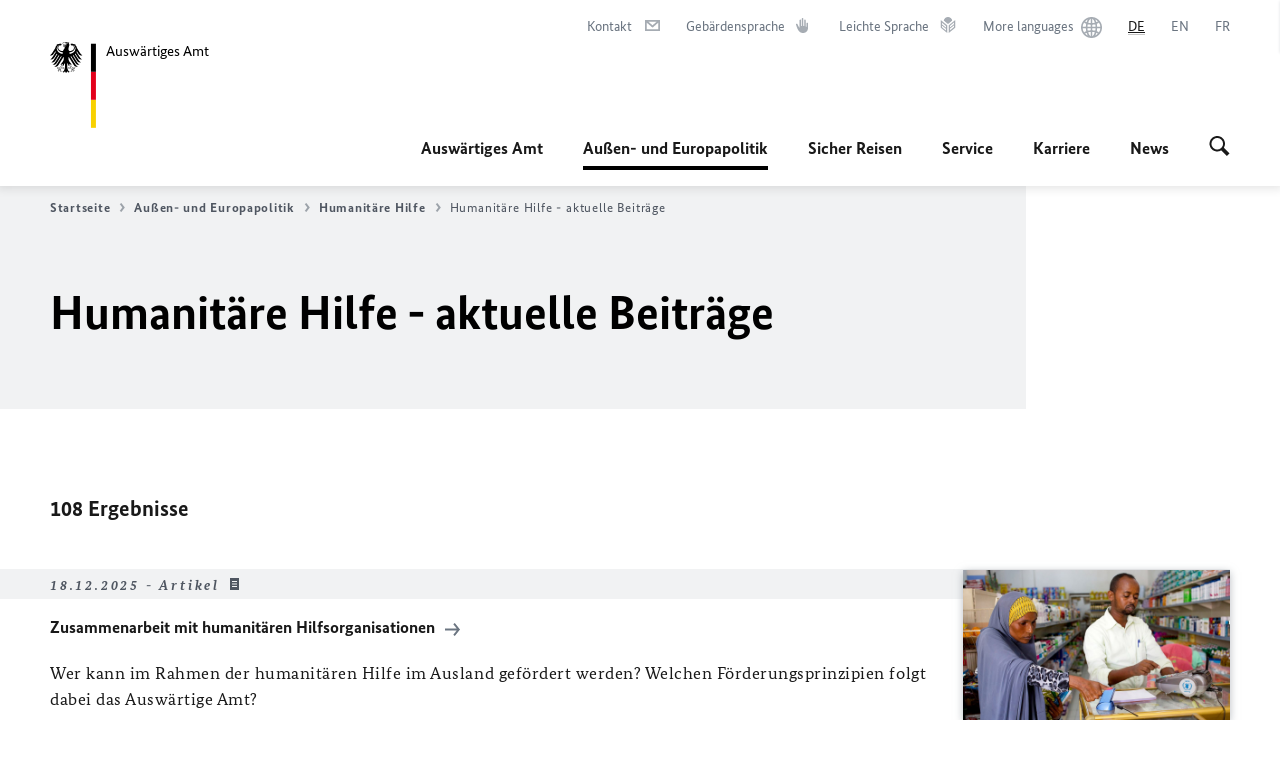

--- FILE ---
content_type: text/json;charset=UTF-8
request_url: https://www.auswaertiges-amt.de/ajax/json-filterlist/de/aussenpolitik/humanitaere-hilfe/humanitaerehilfe/2587268-2587268?limit=10
body_size: 7286
content:
{"itemsTotal":108,"sortDirection":"desc","items":[{"date":"18.12.2025","dateVisible":true,"type":"document","name":"Artikel","headline":"Zusammenarbeit mit humanitären Hilfs­organisationen","link":"/de/aussenpolitik/humanitaere-hilfe/205110-205110","text":"Wer kann im Rahmen der humanitären Hilfe im Ausland gefördert werden? Welchen Förderungsprinzipien folgt dabei das Auswärtige Amt?","picture":{"alt":null,"items":[{"srcset":[{"src":"/resource/image/199008/16x9/191/340/379c851fa02209928664d1f4b0f5f9e6/0E756C87067067DC74B3F8DE935BCAEE/humhilfe-bild.jpg","imageWidth":"191w"},{"src":"/resource/image/199008/16x9/450/253/89688391f9c6039bb4d0bda069c468a9/FEC5830C9A21120008034371C75D5588/humhilfe-bild.jpg","imageWidth":"450w"},{"src":"/resource/image/199008/16x9/688/387/1de9e3fc8c7369f6d7b695ce67cf071b/DC5107E2A25B497626391F1A699A9545/humhilfe-bild.jpg","imageWidth":"688w"},{"src":"/resource/image/199008/16x9/944/531/667fb09eb06572ffbb211e4c67ffdd36/1E9BDCF5B4314B727FF4966B23643A8E/humhilfe-bild.jpg","imageWidth":"944w"},{"src":"/resource/image/199008/16x9/1180/664/233dd0b352b50173ef4fcbfe3e140a4/973542C694ECBE94EDFC437C32E86AA3/humhilfe-bild.jpg","imageWidth":"1180w"}],"sizes":[{"screenWidth":"(min-width: 1245px)","imageWidth":"367px"},{"screenWidth":"(min-width: 1040px)","imageWidth":"calc( (100vw - 160px) / 3 )"},{"screenWidth":"(min-width: 768px)","imageWidth":"calc( (100vw - 120px) / 2)"},{"imageWidth":"135px"}]}]}},{"date":"18.12.2025","dateVisible":true,"type":"document","name":"Artikel","headline":"Hintergrund: Wichtige Grundlagendokumente","link":"/de/aussenpolitik/humanitaere-hilfe/205130-205130","text":"Leitfaden, Strategie, Grundregeln - in unserer Zusammenstellung zentraler Grundsatzdokumente können Sie sich über Grundlagen und Regeln der Humanit...","picture":{"alt":"Bild zeigt einen Papierstapel","items":[{"srcset":[{"src":"/resource/image/254380/16x9/191/340/ab4f932de53c16c43dcd832127003cfc/CE68EB6EAA2F5941E0A923FE1C57D93E/130603-papier-symbol.jpg","imageWidth":"191w"},{"src":"/resource/image/254380/16x9/450/253/44f8513184eaead22564fcaf4666e27c/F652C9ED2C691BDF3F389F5224C69EF3/130603-papier-symbol.jpg","imageWidth":"450w"},{"src":"/resource/image/254380/16x9/688/387/7f3fc67378eb06c89c079e7301a50aa6/3229D15AE491CDC25D621A4186932E47/130603-papier-symbol.jpg","imageWidth":"688w"},{"src":"/resource/image/254380/16x9/944/531/d3ff239f2555bc24cb1c2799f7f51669/88C2FE96562BCBB25742D3E6CC753784/130603-papier-symbol.jpg","imageWidth":"944w"},{"src":"/resource/image/254380/16x9/1180/664/7385bff70c10e3f98037e664a2bac967/4DEFD0E9C01800A09248B3793FE6CC0E/130603-papier-symbol.jpg","imageWidth":"1180w"}],"sizes":[{"screenWidth":"(min-width: 1245px)","imageWidth":"367px"},{"screenWidth":"(min-width: 1040px)","imageWidth":"calc( (100vw - 160px) / 3 )"},{"screenWidth":"(min-width: 768px)","imageWidth":"calc( (100vw - 120px) / 2)"},{"imageWidth":"135px"}]}]}},{"date":"15.12.2025","dateVisible":true,"type":"press","name":"Pressemitteilung","headline":"Gemeinsame Erklärung Italiens und Deutschlands","link":"/de/newsroom/2748422-2748422","text":"Deutschland und Italien unterstützen Resolution 2803 des VN-Sicherheitsrats und den umfassenden Plan Präsident Trumps zur Beendigung des Gaza-Konfl...","picture":{}},{"date":"10.12.2025","dateVisible":true,"type":"press","name":"Pressemitteilung","headline":"Der Beauftragte der Bundesregierung für Menschenrechtspolitik und humanitäre Hilfe, Dr. Lars Castellucci, zum Internationalen Tag der Menschenrechte","link":"/de/newsroom/2747760-2747760","text":"Zum Internationalen Tag der Menschenrechte erklärt Dr. Lars Castellucci, Beauftragter der Bundesregierung für Menschenrechtspolitik und humanitäre ...","picture":{}},{"date":"03.12.2025","dateVisible":true,"type":"document","name":"Artikel","headline":"Erklärungen des Auswärtigen Amts in der Regierungs­­­­­pressekonferenz vom 03.12.2025","link":"/de/newsroom/regierungspressekonferenz-2747252","text":"Reise des Bundesaußenministers nach London und zur Sitzung des OSZE-Ministerrats in Wien Giese (AA) Ich habe eine Reiseankündigung. Außenminister W...","picture":{}},{"date":"13.11.2025","dateVisible":true,"type":"document","name":"Artikel","headline":"Erklärungen des Auswärtigen Amts in der Regierungs­­­­­pressekonferenz vom 12.11.2025","link":"/de/newsroom/regierungspressekonferenz-2743178","text":"US-Militäreinsätze vor Venezuela Frage An Herrn Kornelius oder Herrn Hinterseher: Wie schaut die Bundesregierung auf die offensichtlichen Invasions...","picture":{}},{"date":"31.10.2025","dateVisible":true,"type":"document","name":"Artikel","headline":"Erklärungen des Auswärtigen Amts in der Regierungs­­­­­pressekonferenz vom 31.10.2025","link":"/de/newsroom/regierungspressekonferenz-2741658","text":"Ankündigung neuer US-Atomwaffentests Frage US-Präsident Donald Trump hat den sofortigen Beginn neuer US-Atomwaffentests angekündigt. Er begründet d...","picture":{}},{"date":"30.10.2025","dateVisible":true,"type":"document","name":"Artikel","headline":"Schlüsselregion Nahost – Außenminister Wadephul zu Besuchen in Jordanien, Syrien, Libanon und Bahrain","link":"/de/aussenpolitik/nahermittlererosten/wadephul-reise-nahost-2741144","text":"Außenminister Wadephul besucht erstmalig Jordanien, Syrien, Libanon und Bahrain – neben Gesprächen mit politischen Akteuren wird er die deutsche Fr...","picture":{"alt":null,"items":[{"srcset":[{"src":"/resource/image/2741452/16x9/191/340/1ecc9c47d35912de3973cc2c3bdf6428/0D4DC8492F77CA62455015C6C0C1EDF7/251030-bm-syr.jpg","imageWidth":"191w"},{"src":"/resource/image/2741452/16x9/450/253/a0f3d4797ec3a6806c4eb6aaee5a5aa1/182CCCBF2FDD584357F4F024BD90B20B/251030-bm-syr.jpg","imageWidth":"450w"},{"src":"/resource/image/2741452/16x9/688/387/5c5073b07dbfd0808b787d1f49297840/5C65166F81C48ECF35EBFDEE947B4D0E/251030-bm-syr.jpg","imageWidth":"688w"},{"src":"/resource/image/2741452/16x9/944/531/1a405ca66316dc089cb3f4a382b0986a/9A35C506ADF498B5F3EB6F13E56712C0/251030-bm-syr.jpg","imageWidth":"944w"},{"src":"/resource/image/2741452/16x9/1180/664/13517f76418a823884a3637a1c6e013d/E75C29599EF52408866C56AB86957305/251030-bm-syr.jpg","imageWidth":"1180w"}],"sizes":[{"screenWidth":"(min-width: 1245px)","imageWidth":"367px"},{"screenWidth":"(min-width: 1040px)","imageWidth":"calc( (100vw - 160px) / 3 )"},{"screenWidth":"(min-width: 768px)","imageWidth":"calc( (100vw - 120px) / 2)"},{"imageWidth":"135px"}]}]}},{"date":"29.10.2025","dateVisible":true,"type":"document","name":"Artikel","headline":"Erklärungen des Auswärtigen Amts in der Regierungs­­­­­pressekonferenz vom 29.10.2025","link":"/de/newsroom/regierungspressekonferenz-2741420","text":"Reise des Bundesaußenministers in den Nahen und Mittleren Osten Deschauer (AA) Außenminister Wadephul ist heute zu einer Reise in den Nahen und Mit...","picture":{}},{"date":"22.10.2025","dateVisible":true,"type":"document","name":"Artikel","headline":"Erklärungen des Auswärtigen Amts in der Regierungs­­­­­pressekonferenz vom 22.10.2025","link":"/de/newsroom/regierungspressekonferenz-2740684","text":"Medienbericht über die angebliche Einbestellung der deutschen Botschafterin in China Frage Ich habe eine Frage an das AA. Es gibt einen Medienberic...","picture":{}}],"facets":[]}